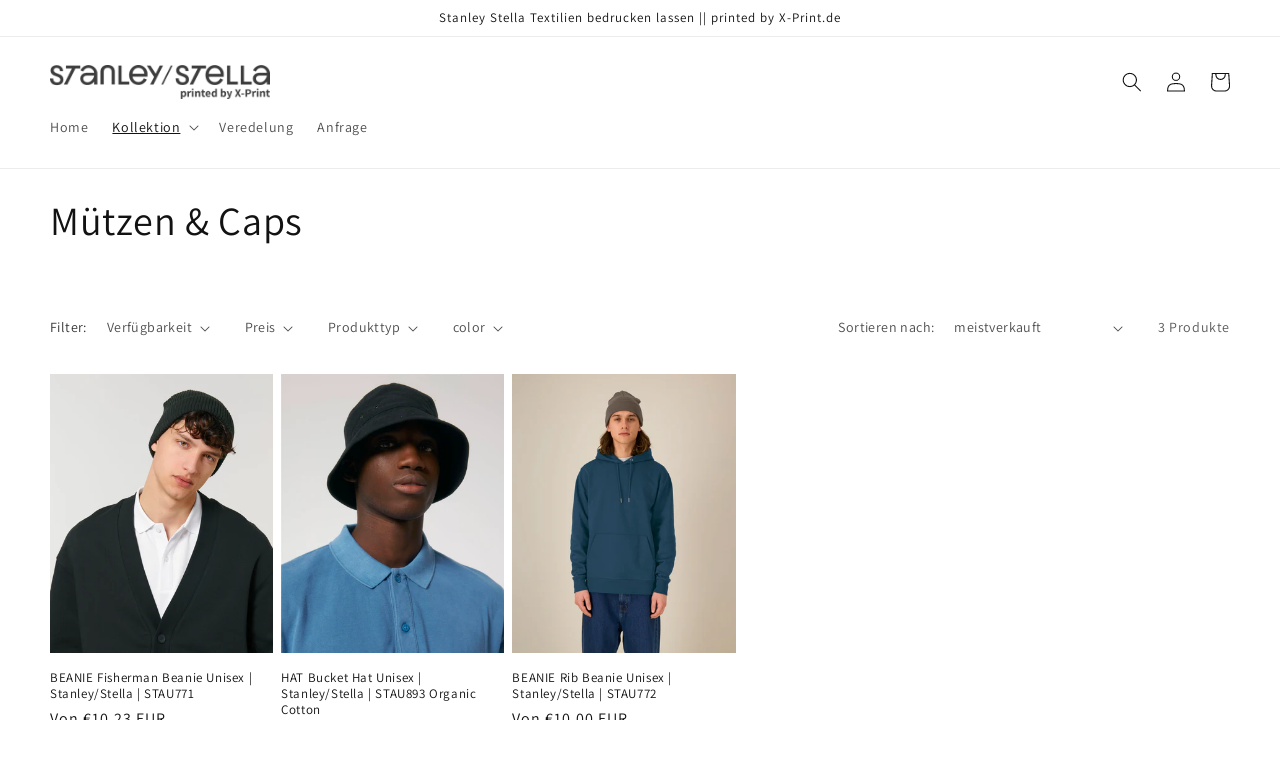

--- FILE ---
content_type: text/css
request_url: https://stanley-stella-bedrucken.x-print.de/cdn/shop/t/1/assets/ss_product.css?v=17912103616515447751677502497
body_size: -166
content:
div#shopify-section-ss_stock{padding:2% 10% 0;width:100%}.green_cm{width:20px!important;float:left}.options-list.itoris-dynamicoptions-list-images{position:relative}html body .dpo_swatch.no_fs .itoris-dynamicoptions-thumbnail-image,html body .dpo_swatch.yes_fs .itoris-dynamicoptions-thumbnail-image,html body .dpo_swatch.no_bs .itoris-dynamicoptions-thumbnail-image,html body .dpo_swatch.yes_bs .itoris-dynamicoptions-thumbnail-image{float:right!important;margin:-5px 0}.no_fs img,.yes_fs img,.no_bs img,.yes_bs img{width:30px!important}.no_fs,.yes_fs,.no_bs,.yes_bs{position:absolute!important;right:-20px;top:-35px}.img_opt_selected{border:2px solid #afca0b!important}#itoris_dynamicproductoptions .fieldset{border:1px solid #ddd!important}.frontside_options .dpo-choice-none,.backside_options .dpo-choice-none,html .dpo_swatch.sshide{display:none!important}.product-form__input.product-form__quantity,.product-form__input.product-form__input--dropdown{background:#f7f7f7!important;max-width:100%;border:1px solid #ddd;border-radius:5px;padding:15px}quantity-input.quantity{background:#fff}.product__info-container{max-width:100%!important}.product__info-container>div{width:100%!important}html .dpo_swatch.no_fs,html .dpo_swatch.no_bs{width:27.3%!important}html .dpo_swatch.yes_fs,html .dpo_swatch.yes_bs{width:27.5%!important}.product-desktop-hide{display:none}@media (min-width: 481px) and (max-width: 767px){label.label.admin__field-label{display:none!important}html .dpo_swatch.no_fs,html .dpo_swatch.no_bs,html .dpo_swatch.yes_fs,html .dpo_swatch.yes_bs{width:48%!important}}@media (max-width: 480px){label.label.admin__field-label{display:none!important}html .dpo_swatch.no_fs,html .dpo_swatch.no_bs,html .dpo_swatch.yes_fs,html .dpo_swatch.yes_bs{width:48%!important}}
/*# sourceMappingURL=/cdn/shop/t/1/assets/ss_product.css.map?v=17912103616515447751677502497 */


--- FILE ---
content_type: text/css
request_url: https://stanley-stella-bedrucken.x-print.de/cdn/shop/t/1/assets/custom.css?v=62357426651420304481677503891
body_size: 528
content:
body .product--medium:not(.product--no-media) .product__info-wrapper,body .product--small:not(.product--no-media) .product__media-wrapper{max-width:55%;width:calc(55% - var(--grid-desktop-horizontal-spacing) / 2)}body .product--medium:not(.product--no-media) .product__media-wrapper,body .product--small:not(.product--no-media) .product__info-wrapper{max-width:45%;width:calc(45% - var(--grid-desktop-horizontal-spacing) / 2)}.product__text.caption-with-letter-spacing+.product__title h1{font-size:25px;font-weight:600}#itoris_dynamicproductoptions .fieldset{border:1px solid #afca0b;margin-bottom:10px;padding:15px}#itoris_dynamicproductoptions div#fieldset-section-1,#itoris_dynamicproductoptions div#fieldset-section-2,#itoris_dynamicproductoptions div#fieldset-section-3,#itoris_dynamicproductoptions div#fieldset-section-4,#itoris_dynamicproductoptions div#fieldset-section-6,#itoris_dynamicproductoptions div#fieldset-section-7,#itoris_dynamicproductoptions div#fieldset-section-8,#itoris_dynamicproductoptions div#fieldset-section-9{border-top:1px solid transparent;border-left:1px solid #ddd;border-right:1px solid #ddd;border-bottom:1px solid transparent;border-radius:0;margin-bottom:0;padding:15px 15px 0}#itoris_dynamicproductoptions div#fieldset-section-1{border-top:1px solid #ddd;border-radius:5px 5px 0 0}#itoris_dynamicproductoptions div#fieldset-section-3,#itoris_dynamicproductoptions div#fieldset-section-4,#itoris_dynamicproductoptions div#fieldset-section-7,#itoris_dynamicproductoptions div#fieldset-section-8,#itoris_dynamicproductoptions div#fieldset-section-9{border-radius:0;border-top:1px solid transparent}#itoris_dynamicproductoptions div#fieldset-section-5,#itoris_dynamicproductoptions div#fieldset-section-10{border-radius:0 0 5px 5px;border-top:1px solid transparent;padding:15px}#itoris_dynamicproductoptions .fieldset .field label{font-weight:600}.product-description-full{display:none}#itoris_dynamicproductoptions div#fieldset-section-7 .field.choice{width:25%}div#itoris_dynamicproductoptions .fieldset table.form-list{border-bottom:1px dotted #ddd}div#itoris_dynamicproductoptions .fieldset-section-1 table.form-list,div#itoris_dynamicproductoptions .fieldset-section-5 table.form-list,div#itoris_dynamicproductoptions .fieldset-section-10 table.form-list{border-bottom:0px solid #ddd}#itoris_dynamicproductoptions .fieldset .field.choice img{padding:0;border:1px solid #ddd;border-radius:5px;width:100%;height:auto}body #itoris_dynamicproductoptions tr.fields td div.field{margin:0 10px 5px 0}#itoris_dynamicproductoptions div#fieldset-section-8 .field.choice,#itoris_dynamicproductoptions div#fieldset-section-9 .field.choice{width:25%}body #itoris_dynamicproductoptions .options-list .dpo_swatch_text>label{border:1px solid #ddd}body #itoris_dynamicproductoptions .options-list .dpo_swatch_text>input:checked~label{border:1px solid #afca0b}body #itoris_dynamicproductoptions tr.fields td div.field .dpo_title{text-align:left}body div#shopify-section-ss_stock{padding:2% 13.5% 0}body .product-form__buttons{max-width:100%}body .product-form__buttons button.product-form__submit{background:#000;border-radius:5px;color:#fff;font-weight:600}body .product-form__buttons button.product-form__submit:after{box-shadow:0 0 #ddd}body .product-form__buttons button.product-form__submit:hover:after{box-shadow:0 0 #ddd}body .product-form__buttons .shopify-payment-button__button div>div{border-radius:5px}body .product-form__quantity label.form__label{font-weight:600;font-size:16px}#itoris_dynamicproductoptions div#fieldset-section-6{margin-top:20px;border-radius:5px 5px 0 0;border-top:1px solid #ddd}body .product-form__input .select{max-width:100%}.product-form form,.product__info-wrapper .product__info-container{display:flex;flex-wrap:wrap;width:100%}body .product__info-container .product-form{margin-bottom:0;margin-top:0}.prd-tbs ul.tabs{margin:35px 0;padding:15px 0;display:flex;flex-wrap:wrap;width:100%;border-top:1px solid #ddd;border-bottom:1px solid #ddd}.prd-tbs ul.tabs li{display:block;padding-right:20px}.prd-tbs ul.tabs li a.active{color:#333;font-weight:600;text-decoration:underline}.prd-tbs ul.tabs li a{text-decoration:none;font-size:20px;color:#444}.product__info-wrapper .product__description.rte.quick-add-hidden{display:none}#itoris_dynamicproductoptions .fieldset{background:#f7f7f7}#itoris_dynamicproductoptions div#fieldset-section-1,#itoris_dynamicproductoptions div#fieldset-section-6{position:relative}@media only screen and (max-width: 767px){body .product--medium:not(.product--no-media) .product__info-wrapper,body .product--small:not(.product--no-media) .product__media-wrapper{max-width:100%;width:100%}body .product--medium:not(.product--no-media) .product__media-wrapper,body .product--small:not(.product--no-media) .product__info-wrapper{max-width:100%;width:100%}body #itoris_dynamicproductoptions tr.fields td div.field{margin:0 2px 5px 0}#itoris_dynamicproductoptions div#fieldset-section-4 .field .field.choice,#itoris_dynamicproductoptions div#fieldset-section-3 .field .field.choice{width:25%!important}body #itoris_dynamicproductoptions tr.fields td div.field .dpo_title{font-size:11px}}variant-selects.no-js-hidden{width:100%}.product-form form .product-form__input.product-form__quantity{order:1}.product-form form .dpo-container{order:2}.product-form form .product-form__buttons{order:3;width:100%}.product-form form #price-template--17389225705740__main{order:4;width:100%;text-align:right}.product-form form .product__tax{order:5;width:100%;text-align:right;margin:0 0 20px}.product-form form .product-form__buttons{order:6;width:100%;display:flex;flex-wrap:wrap}.product-form form .product-form__buttons .product-form__submit{order:2;width:calc(50% - 10px);margin-left:10px!important;margin-bottom:20px}.product-form form .product-form__buttons .sc-raq-add-to-quote-btn-hldr{order:1;width:calc(50% - 10px);display:black;margin-right:10px;margin-bottom:20px}.product-form form .product-form__buttons .shopify-payment-button.buy-now-container{order:3;width:100%}.product-form form .product-form__buttons .product-form__submit,.product-form form .product-form__buttons .shopify-payment-button__button,.product-form form .product-form__buttons .sc-raq-add-to-quote-btn{height:50px;border-radius:5px;margin:0}.product-form form .product-form__buttons .shopify-payment-button__button:before,.product-form form .product-form__buttons .shopify-payment-button__button:after{display:none}.product__info-wrapper{opacity:0}.product__info-container>*+*{margin:0!important}.product__info-container .product__title,.product__info-container .product__text.caption-with-letter-spacing{margin-bottom:15px!important}.product__info-container .product-form__input--dropdown,.product__info-container .product-form__input{margin-bottom:15px}#itoris_dynamicproductoptions div#fieldset-section-6{margin-top:15px}@media only screen and (max-width: 1099px){.product-form form .product-form__buttons .product-form__submit{width:100%;margin-left:0!important;margin-bottom:20px}.product-form form .product-form__buttons .sc-raq-add-to-quote-btn-hldr{width:100%;margin-right:0;margin-bottom:20px}}@media only screen and (max-width: 767px){.product__media-wrapper .product-desktop-hide{display:inline-block;vertical-align:top;margin-bottom:15px}.product__media-wrapper .product-desktop-hide .product__title{margin-bottom:15px}.product__media-wrapper .product-desktop-hide .product__text.caption-with-letter-spacing{margin-bottom:15px;margin-top:0}.product__info-wrapper .product__info-container .product__title,.product__info-wrapper .product__info-container .product__text.caption-with-letter-spacing{display:none}.product__info-wrapper{margin-top:30px;padding-left:0!important}}
/*# sourceMappingURL=/cdn/shop/t/1/assets/custom.css.map?v=62357426651420304481677503891 */


--- FILE ---
content_type: text/javascript
request_url: https://stanley-stella-bedrucken.x-print.de/cdn/shop/t/1/assets/ss_product.js?v=32173669211987853331767098927
body_size: 132
content:
jQuery(document).ready(function(){var ss_sku=jQuery('a[class="product__title"]').attr("href").split("-");ss_sku=ss_sku[ss_sku.length-1];var ss_stock_more=[];jQuery.ajax({url:"https://shopify-app.shirtee.cloud/stanleystella/get_ss_stock.php",data:"sku="+ss_sku,type:"POST",dataType:"json",success:function(data,status,xhr){data.status=="success"&&(jQuery('div[id="tab-3"]').html(data.ss_stock),data.ss_stock_more.length>0&&(ss_stock_more=data.ss_stock_more))}}),jQuery.fn.isInViewport=function(){if(typeof jQuery(this)!="undefinded"){var elementTop=jQuery(this).offset().top+120,elementBottom=elementTop+jQuery(this).outerHeight(),viewportTop=jQuery(window).scrollTop(),viewportBottom=viewportTop+jQuery(window).height();return elementBottom>viewportTop&&elementTop<viewportBottom}},jQuery(window).on("resize scroll",function(){if(jQuery("#ss_stock_position").isInViewport()){var ss_stock_added=eval(jQuery("#ss_stock_added").attr("count")),ss_stock_total=eval(jQuery("#ss_stock_total").attr("count"));if(ss_stock_more.length>0&&ss_stock_added<ss_stock_total){var count_added=0;for(i=ss_stock_added;i<ss_stock_added+10;i++)ss_stock_more[i]&&($("#tbl_ss_stock tr:last").after(ss_stock_more[i]),count_added=count_added+1);var added_now=ss_stock_added+count_added;jQuery("#ss_stock_added").attr("count",added_now)}else jQuery("#ss_stock_position").html("")}}),jQuery(document).on("click",'div[class*="yes_fs"] > img',function(){jQuery(".frontside_options").find("div").first().hasClass("done")||(jQuery(".frontside_options").find("div").first().addClass("done").prepend('<div id="green_cmf" class="green_cm"><img src="https://cdn.shopify.com/s/files/1/0687/1243/1884/t/1/assets/green_cm_svg.webp" /></div>'),jQuery(this).parent("div").addClass("sshide"),jQuery('div[class*="no_fs"]').removeClass("sshide"))}),jQuery(document).on("click",'div[class*="no_fs"] > img',function(){jQuery(".frontside_options").find("div").first().hasClass("done")&&(jQuery(".frontside_options").find("div").first().removeClass("done"),jQuery("#green_cmf").remove(),jQuery(this).parent("div").addClass("sshide"),jQuery('div[class*="yes_fs"]').removeClass("sshide"))}),jQuery(document).on("click",'div[class*="din_a"] > img',function(){jQuery('div[class*="din_a"] > img').removeClass("img_opt_selected"),jQuery(this).addClass("img_opt_selected")}),jQuery(document).on("click",'div[class*="pritmtd_"] > img',function(){jQuery('div[class*="pritmtd_"] > img').removeClass("img_opt_selected"),jQuery(this).addClass("img_opt_selected")}),jQuery(document).on("click",'div[class*="yes_bs"] > img',function(){jQuery(".backside_options").find("div").first().hasClass("done")||(jQuery(".backside_options").find("div").first().addClass("done").prepend('<div id="green_cmb" class="green_cm"><img src="https://cdn.shopify.com/s/files/1/0687/1243/1884/t/1/assets/green_cm_svg.webp" /></div>'),jQuery(this).parent("div").addClass("sshide"),jQuery('div[class*="no_bs"]').removeClass("sshide"))}),jQuery(document).on("click",'div[class*="no_bs"] > img',function(){jQuery(".backside_options").find("div").first().hasClass("done")&&(jQuery(".backside_options").find("div").first().removeClass("done"),jQuery("#green_cmb").remove(),jQuery(this).parent("div").addClass("sshide"),jQuery('div[class*="yes_bs"]').removeClass("sshide"))}),jQuery(document).on("click",'div[class*="dinb_a"] > img',function(){jQuery('div[class*="dinb_a"] > img').removeClass("img_opt_selected"),jQuery(this).addClass("img_opt_selected")}),jQuery(document).on("click",'div[class*="pritmtdb_"] > img',function(){jQuery('div[class*="pritmtdb_"] > img').removeClass("img_opt_selected"),jQuery(this).addClass("img_opt_selected")}),jQuery(".product-form form").append(jQuery("#price-template--17389225705740__main")),jQuery(".product-form form").append(jQuery(".product__tax")),jQuery(window).on("load",function(){setTimeout(function(){jQuery(".product__info-wrapper").css("opacity","1")},2e3)})});
//# sourceMappingURL=/cdn/shop/t/1/assets/ss_product.js.map?v=32173669211987853331767098927
